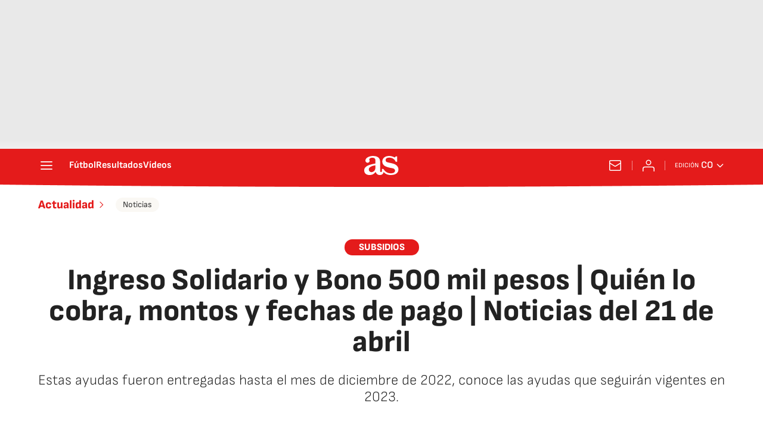

--- FILE ---
content_type: application/x-javascript;charset=utf-8
request_url: https://smetrics.as.com/id?d_visid_ver=5.4.0&d_fieldgroup=A&mcorgid=2387401053DB208C0A490D4C%40AdobeOrg&mid=84041607335564903277293095482512777507&ts=1769251614067
body_size: -39
content:
{"mid":"84041607335564903277293095482512777507"}